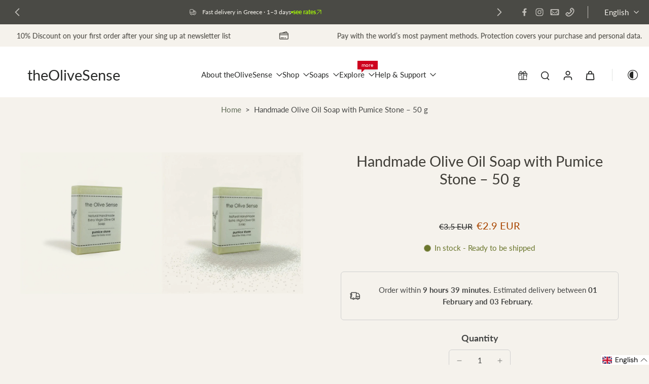

--- FILE ---
content_type: text/html; charset=utf-8
request_url: https://www.theolivesense.com/variants/26806791875/?section_id=pickup-availability
body_size: -208
content:
<div id="shopify-section-pickup-availability" class="shopify-section"><div class="x-container-pickup-availability" x-data="{show: false}" x-show="$store.xStoreSelector?.canShowProductPage('8214432515', [7869202456, 662663168332, 213139459, 159836307574])"></div>
</div>